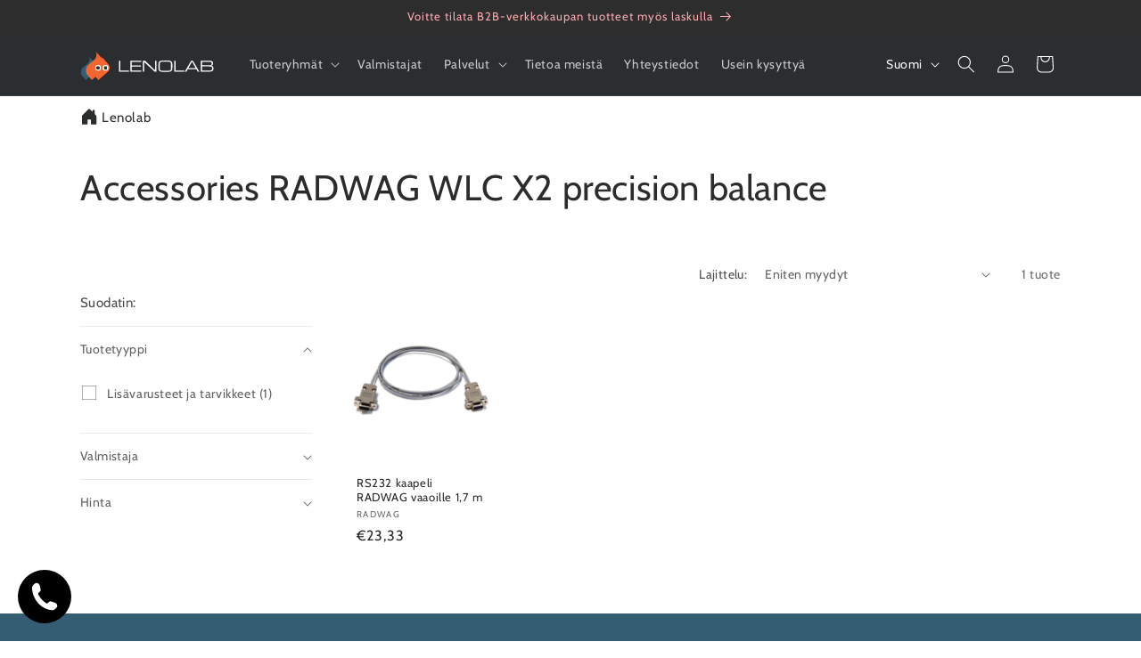

--- FILE ---
content_type: image/svg+xml
request_url: https://lenolab.fi/cdn/shop/files/Lenolab_Logo_-_Website_main.svg?v=1734680633&width=150
body_size: 9752
content:
<svg version="1.0" preserveAspectRatio="xMidYMid meet" height="400" viewBox="0 0 1200 299.999988" zoomAndPan="magnify" width="1600" xmlns:xlink="http://www.w3.org/1999/xlink" xmlns="http://www.w3.org/2000/svg"><defs><g></g><clipPath id="c2b4e22d3a"><path clip-rule="nonzero" d="M 5 65 L 151 65 L 151 290 L 5 290 Z M 5 65"></path></clipPath><clipPath id="aa3f26a468"><path clip-rule="nonzero" d="M 49.710938 289.804688 L -51.640625 174.191406 L 72.433594 65.421875 L 173.785156 181.039062 Z M 49.710938 289.804688"></path></clipPath><clipPath id="f187e725e9"><path clip-rule="nonzero" d="M 49.710938 289.804688 L -51.640625 174.191406 L 72.433594 65.421875 L 173.785156 181.039062 Z M 49.710938 289.804688"></path></clipPath><clipPath id="70d4a4d763"><path clip-rule="nonzero" d="M 117 65 L 264 65 L 264 290 L 117 290 Z M 117 65"></path></clipPath><clipPath id="799606d876"><path clip-rule="nonzero" d="M 162.453125 289.804688 L 61.101562 174.191406 L 185.175781 65.421875 L 286.527344 181.039062 Z M 162.453125 289.804688"></path></clipPath><clipPath id="7472809999"><path clip-rule="nonzero" d="M 162.453125 289.804688 L 61.101562 174.191406 L 185.175781 65.421875 L 286.527344 181.039062 Z M 162.453125 289.804688"></path></clipPath><clipPath id="0c1f932645"><path clip-rule="nonzero" d="M 49 17 L 227 17 L 227 290 L 49 290 Z M 49 17"></path></clipPath><clipPath id="20b73267dc"><path clip-rule="nonzero" d="M 103.644531 289.8125 L -19.460938 149.382812 L 131.121094 17.375 L 254.226562 157.808594 Z M 103.644531 289.8125"></path></clipPath><clipPath id="67b2dc70c1"><path clip-rule="nonzero" d="M 103.644531 289.8125 L -19.460938 149.382812 L 131.121094 17.375 L 254.226562 157.808594 Z M 103.644531 289.8125"></path></clipPath><clipPath id="6bbe11612a"><path clip-rule="nonzero" d="M 199.808594 150.324219 L 254.558594 150.324219 L 254.558594 205.074219 L 199.808594 205.074219 Z M 199.808594 150.324219"></path></clipPath><clipPath id="f7dc490321"><path clip-rule="nonzero" d="M 210.792969 161.308594 L 243.042969 161.308594 L 243.042969 193.558594 L 210.792969 193.558594 Z M 210.792969 161.308594"></path></clipPath><clipPath id="f60589f7ce"><path clip-rule="nonzero" d="M 132.65625 150.324219 L 187.40625 150.324219 L 187.40625 205.074219 L 132.65625 205.074219 Z M 132.65625 150.324219"></path></clipPath><clipPath id="61026f8c55"><path clip-rule="nonzero" d="M 143.640625 161.308594 L 175.890625 161.308594 L 175.890625 193.558594 L 143.640625 193.558594 Z M 143.640625 161.308594"></path></clipPath></defs><g clip-path="url(#c2b4e22d3a)"><g clip-path="url(#aa3f26a468)"><g clip-path="url(#f187e725e9)"><path fill-rule="nonzero" fill-opacity="1" d="M 136.832031 139.230469 C 138.035156 140.601562 139.167969 142.03125 140.234375 143.515625 C 141.296875 145 142.289062 146.53125 143.203125 148.113281 C 144.117188 149.695312 144.949219 151.316406 145.703125 152.980469 C 146.457031 154.644531 147.128906 156.339844 147.71875 158.070312 C 148.304688 159.796875 148.808594 161.550781 149.222656 163.332031 C 149.636719 165.109375 149.964844 166.902344 150.203125 168.714844 C 150.445312 170.523438 150.59375 172.34375 150.652344 174.167969 C 150.714844 175.992188 150.6875 177.816406 150.566406 179.640625 C 150.449219 181.460938 150.242188 183.273438 149.945312 185.078125 C 149.648438 186.878906 149.261719 188.660156 148.789062 190.425781 C 148.320312 192.191406 147.761719 193.925781 147.117188 195.636719 C 146.476562 197.347656 145.75 199.019531 144.945312 200.660156 C 144.136719 202.296875 143.253906 203.890625 142.289062 205.441406 C 141.324219 206.996094 140.289062 208.496094 139.175781 209.945312 C 138.066406 211.394531 136.886719 212.785156 135.636719 214.117188 C 134.390625 215.453125 133.078125 216.722656 131.707031 217.925781 L 49.863281 289.675781 L 19.082031 254.5625 C 17.875 253.1875 16.742188 251.757812 15.679688 250.273438 C 14.613281 248.789062 13.625 247.253906 12.710938 245.671875 C 11.796875 244.089844 10.964844 242.46875 10.210938 240.804688 C 9.457031 239.140625 8.785156 237.441406 8.195312 235.710938 C 7.609375 233.984375 7.109375 232.226562 6.695312 230.449219 C 6.277344 228.667969 5.953125 226.875 5.714844 225.0625 C 5.476562 223.25 5.324219 221.433594 5.265625 219.605469 C 5.207031 217.78125 5.234375 215.957031 5.355469 214.132812 C 5.472656 212.308594 5.683594 210.496094 5.980469 208.695312 C 6.277344 206.890625 6.664062 205.109375 7.136719 203.34375 C 7.609375 201.578125 8.167969 199.839844 8.808594 198.128906 C 9.453125 196.421875 10.179688 194.746094 10.988281 193.109375 C 11.796875 191.46875 12.679688 189.875 13.644531 188.324219 C 14.609375 186.769531 15.648438 185.269531 16.761719 183.820312 C 17.875 182.371094 19.054688 180.980469 20.304688 179.644531 C 21.550781 178.3125 22.863281 177.042969 24.238281 175.839844 L 67.445312 137.960938 C 68.710938 136.851562 69.917969 135.683594 71.066406 134.457031 C 72.214844 133.230469 73.304688 131.953125 74.328125 130.617188 C 75.351562 129.285156 76.308594 127.90625 77.195312 126.476562 C 78.082031 125.050781 78.898438 123.582031 79.644531 122.074219 C 80.386719 120.566406 81.054688 119.027344 81.648438 117.453125 C 82.242188 115.878906 82.757812 114.28125 83.191406 112.660156 C 83.628906 111.035156 83.980469 109.394531 84.257812 107.734375 C 84.53125 106.078125 84.722656 104.410156 84.835938 102.730469 C 84.945312 101.054688 84.972656 99.375 84.917969 97.695312 C 84.863281 96.015625 84.726562 94.339844 84.507812 92.671875 C 84.289062 91.007812 83.988281 89.355469 83.609375 87.71875 C 83.226562 86.082031 82.765625 84.464844 82.226562 82.875 C 81.6875 81.28125 81.070312 79.71875 80.375 78.1875 C 79.683594 76.65625 78.917969 75.164062 78.078125 73.707031 C 77.238281 72.25 76.328125 70.839844 75.347656 69.472656 C 74.371094 68.105469 73.324219 66.789062 72.21875 65.523438 Z M 136.832031 139.230469" fill="#345c72"></path></g></g></g><g clip-path="url(#70d4a4d763)"><g clip-path="url(#799606d876)"><g clip-path="url(#7472809999)"><path fill-rule="nonzero" fill-opacity="1" d="M 249.574219 139.230469 C 250.777344 140.601562 251.910156 142.03125 252.976562 143.515625 C 254.039062 145 255.03125 146.53125 255.945312 148.113281 C 256.859375 149.695312 257.691406 151.316406 258.445312 152.980469 C 259.199219 154.644531 259.871094 156.339844 260.460938 158.070312 C 261.046875 159.796875 261.550781 161.550781 261.964844 163.332031 C 262.378906 165.109375 262.707031 166.902344 262.945312 168.714844 C 263.1875 170.523438 263.335938 172.34375 263.394531 174.167969 C 263.457031 175.992188 263.425781 177.816406 263.308594 179.640625 C 263.191406 181.460938 262.984375 183.273438 262.6875 185.078125 C 262.390625 186.878906 262.003906 188.660156 261.53125 190.425781 C 261.0625 192.191406 260.503906 193.925781 259.859375 195.636719 C 259.21875 197.347656 258.492188 199.019531 257.6875 200.660156 C 256.878906 202.296875 255.992188 203.890625 255.03125 205.441406 C 254.066406 206.996094 253.027344 208.496094 251.917969 209.945312 C 250.808594 211.394531 249.628906 212.785156 248.378906 214.117188 C 247.132812 215.453125 245.820312 216.722656 244.449219 217.925781 L 162.601562 289.675781 L 131.824219 254.5625 C 130.617188 253.1875 129.484375 251.757812 128.417969 250.273438 C 127.355469 248.789062 126.367188 247.253906 125.453125 245.671875 C 124.539062 244.089844 123.707031 242.46875 122.953125 240.804688 C 122.195312 239.140625 121.527344 237.441406 120.9375 235.710938 C 120.351562 233.984375 119.851562 232.226562 119.4375 230.449219 C 119.019531 228.667969 118.695312 226.875 118.457031 225.0625 C 118.214844 223.25 118.066406 221.433594 118.007812 219.605469 C 117.949219 217.78125 117.976562 215.957031 118.097656 214.132812 C 118.214844 212.308594 118.425781 210.496094 118.722656 208.695312 C 119.019531 206.890625 119.40625 205.109375 119.878906 203.34375 C 120.351562 201.578125 120.910156 199.839844 121.550781 198.128906 C 122.195312 196.421875 122.921875 194.746094 123.730469 193.109375 C 124.539062 191.46875 125.421875 189.875 126.386719 188.324219 C 127.351562 186.769531 128.390625 185.269531 129.503906 183.820312 C 130.617188 182.371094 131.796875 180.980469 133.046875 179.644531 C 134.292969 178.3125 135.605469 177.042969 136.980469 175.839844 L 180.1875 137.960938 C 181.453125 136.851562 182.660156 135.683594 183.808594 134.457031 C 184.957031 133.230469 186.046875 131.953125 187.070312 130.617188 C 188.09375 129.285156 189.050781 127.90625 189.9375 126.476562 C 190.824219 125.050781 191.640625 123.582031 192.386719 122.074219 C 193.128906 120.566406 193.796875 119.027344 194.390625 117.453125 C 194.984375 115.878906 195.496094 114.28125 195.933594 112.660156 C 196.371094 111.035156 196.722656 109.394531 197 107.734375 C 197.273438 106.078125 197.464844 104.410156 197.574219 102.730469 C 197.6875 101.054688 197.714844 99.375 197.660156 97.695312 C 197.605469 96.015625 197.46875 94.339844 197.25 92.671875 C 197.03125 91.007812 196.730469 89.355469 196.351562 87.71875 C 195.96875 86.082031 195.507812 84.464844 194.96875 82.875 C 194.429688 81.28125 193.8125 79.71875 193.117188 78.1875 C 192.425781 76.65625 191.660156 75.164062 190.820312 73.707031 C 189.976562 72.25 189.070312 70.839844 188.089844 69.472656 C 187.113281 68.105469 186.066406 66.789062 184.960938 65.523438 Z M 249.574219 139.230469" fill="#f46530"></path></g></g></g><g clip-path="url(#0c1f932645)"><g clip-path="url(#20b73267dc)"><g clip-path="url(#67b2dc70c1)"><path fill-rule="nonzero" fill-opacity="1" d="M 209.46875 106.902344 C 210.199219 107.734375 210.910156 108.585938 211.601562 109.453125 C 212.289062 110.324219 212.957031 111.207031 213.605469 112.109375 C 214.25 113.007812 214.875 113.925781 215.476562 114.855469 C 216.074219 115.789062 216.652344 116.734375 217.207031 117.695312 C 217.761719 118.652344 218.292969 119.625 218.800781 120.613281 C 219.308594 121.597656 219.789062 122.59375 220.25 123.605469 C 220.707031 124.613281 221.140625 125.636719 221.546875 126.664062 C 221.957031 127.695312 222.335938 128.738281 222.695312 129.785156 C 223.050781 130.835938 223.382812 131.894531 223.6875 132.960938 C 223.992188 134.027344 224.269531 135.097656 224.523438 136.175781 C 224.773438 137.257812 225 138.34375 225.199219 139.433594 C 225.398438 140.523438 225.570312 141.617188 225.714844 142.71875 C 225.859375 143.816406 225.976562 144.917969 226.070312 146.023438 C 226.160156 147.128906 226.222656 148.234375 226.261719 149.34375 C 226.296875 150.449219 226.308594 151.558594 226.289062 152.667969 C 226.273438 153.773438 226.226562 154.882812 226.15625 155.988281 C 226.082031 157.09375 225.984375 158.199219 225.859375 159.300781 C 225.730469 160.402344 225.578125 161.5 225.398438 162.59375 C 225.21875 163.6875 225.011719 164.777344 224.777344 165.859375 C 224.542969 166.941406 224.285156 168.019531 223.996094 169.089844 C 223.710938 170.164062 223.398438 171.226562 223.058594 172.28125 C 222.722656 173.335938 222.355469 174.382812 221.96875 175.421875 C 221.578125 176.460938 221.160156 177.488281 220.722656 178.503906 C 220.28125 179.519531 219.816406 180.527344 219.324219 181.523438 C 218.835938 182.515625 218.320312 183.496094 217.785156 184.46875 C 217.246094 185.4375 216.683594 186.390625 216.097656 187.332031 C 215.515625 188.273438 214.90625 189.203125 214.277344 190.113281 C 213.644531 191.027344 212.992188 191.921875 212.320312 192.800781 C 211.644531 193.679688 210.949219 194.542969 210.230469 195.390625 C 209.515625 196.234375 208.777344 197.0625 208.019531 197.871094 C 207.261719 198.679688 206.484375 199.472656 205.6875 200.242188 C 204.894531 201.015625 204.078125 201.765625 203.246094 202.496094 L 103.824219 289.652344 L 66.4375 247 C 65.703125 246.167969 64.992188 245.316406 64.304688 244.445312 C 63.613281 243.578125 62.949219 242.691406 62.300781 241.792969 C 61.65625 240.890625 61.03125 239.972656 60.429688 239.042969 C 59.828125 238.109375 59.253906 237.164062 58.699219 236.203125 C 58.144531 235.242188 57.613281 234.269531 57.105469 233.28125 C 56.597656 232.296875 56.117188 231.296875 55.660156 230.289062 C 55.199219 229.277344 54.769531 228.257812 54.359375 227.226562 C 53.953125 226.195312 53.570312 225.152344 53.214844 224.101562 C 52.859375 223.050781 52.527344 221.996094 52.222656 220.929688 C 51.917969 219.863281 51.640625 218.789062 51.386719 217.707031 C 51.136719 216.628906 50.910156 215.542969 50.710938 214.453125 C 50.515625 213.359375 50.34375 212.265625 50.195312 211.164062 C 50.050781 210.066406 49.933594 208.964844 49.84375 207.859375 C 49.753906 206.753906 49.691406 205.648438 49.652344 204.539062 C 49.617188 203.429688 49.609375 202.320312 49.625 201.210938 C 49.644531 200.101562 49.6875 198.996094 49.761719 197.890625 C 49.835938 196.78125 49.933594 195.679688 50.058594 194.578125 C 50.1875 193.476562 50.339844 192.375 50.519531 191.28125 C 50.703125 190.1875 50.910156 189.097656 51.144531 188.015625 C 51.378906 186.929688 51.636719 185.851562 51.925781 184.78125 C 52.210938 183.710938 52.523438 182.648438 52.863281 181.589844 C 53.203125 180.535156 53.566406 179.488281 53.957031 178.449219 C 54.347656 177.414062 54.765625 176.386719 55.207031 175.367188 C 55.648438 174.351562 56.113281 173.34375 56.605469 172.347656 C 57.09375 171.355469 57.609375 170.371094 58.148438 169.402344 C 58.6875 168.433594 59.246094 167.476562 59.832031 166.535156 C 60.417969 165.59375 61.027344 164.667969 61.660156 163.757812 C 62.289062 162.84375 62.941406 161.949219 63.617188 161.066406 C 64.292969 160.1875 64.988281 159.324219 65.707031 158.480469 C 66.425781 157.632812 67.160156 156.804688 67.917969 155.996094 C 68.679688 155.1875 69.457031 154.398438 70.253906 153.625 C 71.050781 152.855469 71.863281 152.101562 72.699219 151.371094 L 125.1875 105.359375 C 126.722656 104.015625 128.1875 102.597656 129.585938 101.105469 C 130.980469 99.617188 132.300781 98.0625 133.542969 96.441406 C 134.789062 94.820312 135.949219 93.144531 137.027344 91.410156 C 138.109375 89.675781 139.097656 87.894531 140.003906 86.0625 C 140.90625 84.230469 141.71875 82.359375 142.4375 80.449219 C 143.160156 78.539062 143.785156 76.597656 144.3125 74.625 C 144.839844 72.652344 145.273438 70.660156 145.605469 68.644531 C 145.941406 66.628906 146.171875 64.601562 146.308594 62.566406 C 146.441406 60.527344 146.476562 58.488281 146.410156 56.449219 C 146.34375 54.40625 146.175781 52.375 145.910156 50.347656 C 145.644531 48.324219 145.28125 46.316406 144.820312 44.328125 C 144.355469 42.339844 143.796875 40.378906 143.140625 38.445312 C 142.484375 36.511719 141.734375 34.613281 140.894531 32.753906 C 140.050781 30.890625 139.121094 29.078125 138.097656 27.308594 C 137.078125 25.539062 135.972656 23.824219 134.785156 22.164062 C 133.597656 20.503906 132.328125 18.90625 130.984375 17.371094 Z M 209.46875 106.902344" fill="#f46530"></path></g></g></g><g clip-path="url(#6bbe11612a)"><path fill-rule="nonzero" fill-opacity="1" d="M 254.558594 177.699219 C 254.558594 178.597656 254.515625 179.492188 254.429688 180.382812 C 254.339844 181.277344 254.210938 182.160156 254.035156 183.042969 C 253.859375 183.921875 253.640625 184.789062 253.382812 185.648438 C 253.121094 186.503906 252.820312 187.347656 252.476562 188.175781 C 252.132812 189.003906 251.75 189.8125 251.328125 190.605469 C 250.90625 191.394531 250.445312 192.164062 249.945312 192.910156 C 249.449219 193.65625 248.914062 194.375 248.347656 195.066406 C 247.777344 195.761719 247.175781 196.421875 246.542969 197.058594 C 245.910156 197.691406 245.246094 198.292969 244.550781 198.863281 C 243.859375 199.429688 243.140625 199.964844 242.394531 200.460938 C 241.648438 200.960938 240.878906 201.421875 240.089844 201.84375 C 239.300781 202.265625 238.488281 202.648438 237.660156 202.992188 C 236.832031 203.335938 235.988281 203.636719 235.132812 203.898438 C 234.273438 204.15625 233.40625 204.375 232.527344 204.550781 C 231.644531 204.722656 230.761719 204.855469 229.867188 204.945312 C 228.976562 205.03125 228.082031 205.074219 227.183594 205.074219 C 226.289062 205.074219 225.394531 205.03125 224.5 204.945312 C 223.609375 204.855469 222.722656 204.722656 221.84375 204.550781 C 220.964844 204.375 220.097656 204.15625 219.238281 203.898438 C 218.378906 203.636719 217.539062 203.335938 216.710938 202.992188 C 215.882812 202.648438 215.070312 202.265625 214.28125 201.84375 C 213.488281 201.421875 212.722656 200.960938 211.976562 200.460938 C 211.230469 199.964844 210.511719 199.429688 209.820312 198.863281 C 209.125 198.292969 208.460938 197.691406 207.828125 197.058594 C 207.195312 196.421875 206.59375 195.761719 206.023438 195.066406 C 205.457031 194.375 204.921875 193.65625 204.421875 192.910156 C 203.925781 192.164062 203.464844 191.394531 203.042969 190.605469 C 202.621094 189.8125 202.238281 189.003906 201.894531 188.175781 C 201.550781 187.347656 201.25 186.503906 200.988281 185.648438 C 200.730469 184.789062 200.511719 183.921875 200.335938 183.042969 C 200.160156 182.160156 200.03125 181.277344 199.941406 180.382812 C 199.855469 179.492188 199.808594 178.597656 199.808594 177.699219 C 199.808594 176.804688 199.855469 175.910156 199.941406 175.015625 C 200.03125 174.125 200.160156 173.238281 200.335938 172.359375 C 200.511719 171.480469 200.730469 170.613281 200.988281 169.753906 C 201.25 168.894531 201.550781 168.054688 201.894531 167.226562 C 202.238281 166.394531 202.621094 165.585938 203.042969 164.796875 C 203.464844 164.003906 203.925781 163.238281 204.421875 162.492188 C 204.921875 161.746094 205.457031 161.027344 206.023438 160.335938 C 206.59375 159.640625 207.195312 158.976562 207.828125 158.34375 C 208.460938 157.710938 209.125 157.109375 209.820312 156.539062 C 210.511719 155.96875 211.230469 155.4375 211.976562 154.9375 C 212.722656 154.441406 213.488281 153.980469 214.28125 153.558594 C 215.070312 153.136719 215.882812 152.753906 216.710938 152.410156 C 217.539062 152.066406 218.378906 151.765625 219.238281 151.503906 C 220.097656 151.242188 220.964844 151.027344 221.84375 150.851562 C 222.722656 150.675781 223.609375 150.546875 224.5 150.457031 C 225.394531 150.371094 226.289062 150.324219 227.183594 150.324219 C 228.082031 150.324219 228.976562 150.371094 229.867188 150.457031 C 230.761719 150.546875 231.644531 150.675781 232.527344 150.851562 C 233.40625 151.027344 234.273438 151.242188 235.132812 151.503906 C 235.988281 151.765625 236.832031 152.066406 237.660156 152.410156 C 238.488281 152.753906 239.300781 153.136719 240.089844 153.558594 C 240.878906 153.980469 241.648438 154.441406 242.394531 154.9375 C 243.140625 155.4375 243.859375 155.96875 244.550781 156.539062 C 245.246094 157.109375 245.910156 157.710938 246.542969 158.34375 C 247.175781 158.976562 247.777344 159.640625 248.347656 160.335938 C 248.914062 161.027344 249.449219 161.746094 249.945312 162.492188 C 250.445312 163.238281 250.90625 164.003906 251.328125 164.796875 C 251.75 165.585938 252.132812 166.394531 252.476562 167.226562 C 252.820312 168.054688 253.121094 168.894531 253.382812 169.753906 C 253.640625 170.613281 253.859375 171.480469 254.035156 172.359375 C 254.210938 173.238281 254.339844 174.125 254.429688 175.015625 C 254.515625 175.910156 254.558594 176.804688 254.558594 177.699219 Z M 254.558594 177.699219" fill="#ffffff"></path></g><g clip-path="url(#f7dc490321)"><path fill-rule="nonzero" fill-opacity="1" d="M 243.347656 177.585938 C 243.347656 178.121094 243.324219 178.652344 243.269531 179.183594 C 243.21875 179.714844 243.140625 180.238281 243.035156 180.761719 C 242.933594 181.285156 242.804688 181.800781 242.648438 182.3125 C 242.492188 182.824219 242.3125 183.324219 242.109375 183.816406 C 241.90625 184.308594 241.679688 184.789062 241.425781 185.261719 C 241.175781 185.730469 240.902344 186.1875 240.605469 186.628906 C 240.308594 187.074219 239.992188 187.5 239.65625 187.914062 C 239.316406 188.324219 238.957031 188.71875 238.582031 189.097656 C 238.203125 189.472656 237.808594 189.832031 237.398438 190.171875 C 236.984375 190.507812 236.558594 190.824219 236.117188 191.121094 C 235.671875 191.417969 235.214844 191.691406 234.746094 191.941406 C 234.273438 192.195312 233.792969 192.421875 233.300781 192.625 C 232.808594 192.828125 232.308594 193.007812 231.796875 193.164062 C 231.285156 193.320312 230.769531 193.449219 230.246094 193.550781 C 229.726562 193.65625 229.199219 193.734375 228.667969 193.785156 C 228.136719 193.839844 227.605469 193.863281 227.070312 193.863281 C 226.539062 193.863281 226.007812 193.839844 225.476562 193.785156 C 224.945312 193.734375 224.417969 193.65625 223.898438 193.550781 C 223.375 193.449219 222.855469 193.320312 222.347656 193.164062 C 221.835938 193.007812 221.335938 192.828125 220.84375 192.625 C 220.351562 192.421875 219.871094 192.195312 219.398438 191.941406 C 218.929688 191.691406 218.472656 191.417969 218.027344 191.121094 C 217.585938 190.824219 217.15625 190.507812 216.746094 190.171875 C 216.332031 189.832031 215.9375 189.472656 215.5625 189.097656 C 215.183594 188.71875 214.828125 188.324219 214.488281 187.914062 C 214.152344 187.5 213.835938 187.074219 213.539062 186.628906 C 213.242188 186.1875 212.96875 185.730469 212.714844 185.261719 C 212.464844 184.789062 212.238281 184.308594 212.035156 183.816406 C 211.828125 183.324219 211.652344 182.824219 211.496094 182.3125 C 211.339844 181.800781 211.210938 181.285156 211.109375 180.761719 C 211.003906 180.238281 210.925781 179.714844 210.875 179.183594 C 210.820312 178.652344 210.792969 178.121094 210.792969 177.585938 C 210.792969 177.054688 210.820312 176.523438 210.875 175.992188 C 210.925781 175.460938 211.003906 174.933594 211.109375 174.410156 C 211.210938 173.890625 211.339844 173.371094 211.496094 172.863281 C 211.652344 172.351562 211.828125 171.851562 212.035156 171.359375 C 212.238281 170.867188 212.464844 170.382812 212.714844 169.914062 C 212.96875 169.445312 213.242188 168.988281 213.539062 168.542969 C 213.835938 168.101562 214.152344 167.671875 214.488281 167.261719 C 214.828125 166.847656 215.183594 166.453125 215.5625 166.078125 C 215.9375 165.699219 216.332031 165.34375 216.746094 165.003906 C 217.15625 164.667969 217.585938 164.347656 218.027344 164.054688 C 218.472656 163.757812 218.929688 163.484375 219.398438 163.230469 C 219.871094 162.980469 220.351562 162.753906 220.84375 162.550781 C 221.335938 162.34375 221.835938 162.164062 222.347656 162.011719 C 222.855469 161.855469 223.375 161.726562 223.898438 161.621094 C 224.417969 161.519531 224.945312 161.441406 225.476562 161.386719 C 226.007812 161.335938 226.539062 161.308594 227.070312 161.308594 C 227.605469 161.308594 228.136719 161.335938 228.667969 161.386719 C 229.199219 161.441406 229.726562 161.519531 230.246094 161.621094 C 230.769531 161.726562 231.285156 161.855469 231.796875 162.011719 C 232.308594 162.164062 232.808594 162.34375 233.300781 162.550781 C 233.792969 162.753906 234.273438 162.980469 234.746094 163.230469 C 235.214844 163.484375 235.671875 163.757812 236.117188 164.054688 C 236.558594 164.347656 236.984375 164.667969 237.398438 165.003906 C 237.808594 165.34375 238.203125 165.699219 238.582031 166.078125 C 238.957031 166.453125 239.316406 166.847656 239.65625 167.261719 C 239.992188 167.671875 240.308594 168.101562 240.605469 168.542969 C 240.902344 168.988281 241.175781 169.445312 241.425781 169.914062 C 241.679688 170.382812 241.90625 170.867188 242.109375 171.359375 C 242.3125 171.851562 242.492188 172.351562 242.648438 172.863281 C 242.804688 173.371094 242.933594 173.890625 243.035156 174.410156 C 243.140625 174.933594 243.21875 175.460938 243.269531 175.992188 C 243.324219 176.523438 243.347656 177.054688 243.347656 177.585938 Z M 243.347656 177.585938" fill="#2a2e30"></path></g><g clip-path="url(#f60589f7ce)"><path fill-rule="nonzero" fill-opacity="1" d="M 187.40625 177.699219 C 187.40625 178.597656 187.359375 179.492188 187.273438 180.382812 C 187.183594 181.277344 187.054688 182.160156 186.878906 183.042969 C 186.703125 183.921875 186.488281 184.789062 186.226562 185.648438 C 185.964844 186.503906 185.664062 187.347656 185.320312 188.175781 C 184.976562 189.003906 184.59375 189.8125 184.171875 190.605469 C 183.75 191.394531 183.289062 192.164062 182.792969 192.910156 C 182.292969 193.65625 181.761719 194.375 181.191406 195.066406 C 180.621094 195.761719 180.019531 196.421875 179.386719 197.058594 C 178.753906 197.691406 178.089844 198.292969 177.398438 198.863281 C 176.703125 199.429688 175.984375 199.964844 175.238281 200.460938 C 174.492188 200.960938 173.726562 201.421875 172.933594 201.84375 C 172.144531 202.265625 171.335938 202.648438 170.507812 202.992188 C 169.675781 203.335938 168.835938 203.636719 167.976562 203.898438 C 167.117188 204.15625 166.25 204.375 165.371094 204.550781 C 164.492188 204.722656 163.605469 204.855469 162.714844 204.945312 C 161.820312 205.03125 160.925781 205.074219 160.03125 205.074219 C 159.132812 205.074219 158.238281 205.03125 157.347656 204.945312 C 156.453125 204.855469 155.570312 204.722656 154.6875 204.550781 C 153.808594 204.375 152.941406 204.15625 152.082031 203.898438 C 151.226562 203.636719 150.382812 203.335938 149.554688 202.992188 C 148.726562 202.648438 147.917969 202.265625 147.125 201.84375 C 146.335938 201.421875 145.566406 200.960938 144.820312 200.460938 C 144.074219 199.964844 143.355469 199.429688 142.664062 198.863281 C 141.96875 198.292969 141.308594 197.691406 140.671875 197.058594 C 140.039062 196.421875 139.4375 195.761719 138.867188 195.066406 C 138.300781 194.375 137.765625 193.65625 137.269531 192.910156 C 136.769531 192.164062 136.308594 191.394531 135.886719 190.605469 C 135.464844 189.8125 135.082031 189.003906 134.738281 188.175781 C 134.394531 187.347656 134.09375 186.503906 133.832031 185.648438 C 133.574219 184.789062 133.355469 183.921875 133.179688 183.042969 C 133.007812 182.160156 132.875 181.277344 132.785156 180.382812 C 132.699219 179.492188 132.65625 178.597656 132.65625 177.699219 C 132.65625 176.804688 132.699219 175.910156 132.785156 175.015625 C 132.875 174.125 133.007812 173.238281 133.179688 172.359375 C 133.355469 171.480469 133.574219 170.613281 133.832031 169.753906 C 134.09375 168.894531 134.394531 168.054688 134.738281 167.226562 C 135.082031 166.394531 135.464844 165.585938 135.886719 164.796875 C 136.308594 164.003906 136.769531 163.238281 137.269531 162.492188 C 137.765625 161.746094 138.300781 161.027344 138.867188 160.335938 C 139.4375 159.640625 140.039062 158.976562 140.671875 158.34375 C 141.308594 157.710938 141.96875 157.109375 142.664062 156.539062 C 143.355469 155.96875 144.074219 155.4375 144.820312 154.9375 C 145.566406 154.441406 146.335938 153.980469 147.125 153.558594 C 147.917969 153.136719 148.726562 152.753906 149.554688 152.410156 C 150.382812 152.066406 151.226562 151.765625 152.082031 151.503906 C 152.941406 151.242188 153.808594 151.027344 154.6875 150.851562 C 155.570312 150.675781 156.453125 150.546875 157.347656 150.457031 C 158.238281 150.371094 159.132812 150.324219 160.03125 150.324219 C 160.925781 150.324219 161.820312 150.371094 162.714844 150.457031 C 163.605469 150.546875 164.492188 150.675781 165.371094 150.851562 C 166.25 151.027344 167.117188 151.242188 167.976562 151.503906 C 168.835938 151.765625 169.675781 152.066406 170.507812 152.410156 C 171.335938 152.753906 172.144531 153.136719 172.933594 153.558594 C 173.726562 153.980469 174.492188 154.441406 175.238281 154.9375 C 175.984375 155.4375 176.703125 155.96875 177.398438 156.539062 C 178.089844 157.109375 178.753906 157.710938 179.386719 158.34375 C 180.019531 158.976562 180.621094 159.640625 181.191406 160.335938 C 181.761719 161.027344 182.292969 161.746094 182.792969 162.492188 C 183.289062 163.238281 183.75 164.003906 184.171875 164.796875 C 184.59375 165.585938 184.976562 166.394531 185.320312 167.226562 C 185.664062 168.054688 185.964844 168.894531 186.226562 169.753906 C 186.488281 170.613281 186.703125 171.480469 186.878906 172.359375 C 187.054688 173.238281 187.183594 174.125 187.273438 175.015625 C 187.359375 175.910156 187.40625 176.804688 187.40625 177.699219 Z M 187.40625 177.699219" fill="#ffffff"></path></g><g clip-path="url(#61026f8c55)"><path fill-rule="nonzero" fill-opacity="1" d="M 176.195312 177.585938 C 176.195312 178.121094 176.167969 178.652344 176.117188 179.183594 C 176.0625 179.714844 175.984375 180.238281 175.882812 180.761719 C 175.777344 181.285156 175.648438 181.800781 175.492188 182.3125 C 175.339844 182.824219 175.160156 183.324219 174.957031 183.816406 C 174.75 184.308594 174.523438 184.789062 174.273438 185.261719 C 174.019531 185.730469 173.746094 186.1875 173.449219 186.628906 C 173.15625 187.074219 172.835938 187.5 172.5 187.914062 C 172.160156 188.324219 171.804688 188.71875 171.425781 189.097656 C 171.050781 189.472656 170.65625 189.832031 170.242188 190.171875 C 169.832031 190.507812 169.402344 190.824219 168.960938 191.121094 C 168.515625 191.417969 168.058594 191.691406 167.589844 191.941406 C 167.121094 192.195312 166.636719 192.421875 166.144531 192.625 C 165.652344 192.828125 165.152344 193.007812 164.640625 193.164062 C 164.132812 193.320312 163.617188 193.449219 163.09375 193.550781 C 162.570312 193.65625 162.042969 193.734375 161.511719 193.785156 C 160.980469 193.839844 160.449219 193.863281 159.917969 193.863281 C 159.382812 193.863281 158.851562 193.839844 158.320312 193.785156 C 157.789062 193.734375 157.265625 193.65625 156.742188 193.550781 C 156.21875 193.449219 155.703125 193.320312 155.191406 193.164062 C 154.683594 193.007812 154.179688 192.828125 153.6875 192.625 C 153.195312 192.421875 152.714844 192.195312 152.242188 191.941406 C 151.773438 191.691406 151.316406 191.417969 150.875 191.121094 C 150.429688 190.824219 150.003906 190.507812 149.589844 190.171875 C 149.179688 189.832031 148.785156 189.472656 148.40625 189.097656 C 148.03125 188.71875 147.671875 188.324219 147.335938 187.914062 C 146.996094 187.5 146.679688 187.074219 146.382812 186.628906 C 146.085938 186.1875 145.8125 185.730469 145.5625 185.261719 C 145.308594 184.789062 145.082031 184.308594 144.878906 183.816406 C 144.675781 183.324219 144.496094 182.824219 144.339844 182.3125 C 144.1875 181.800781 144.054688 181.285156 143.953125 180.761719 C 143.847656 180.238281 143.769531 179.714844 143.71875 179.183594 C 143.664062 178.652344 143.640625 178.121094 143.640625 177.585938 C 143.640625 177.054688 143.664062 176.523438 143.71875 175.992188 C 143.769531 175.460938 143.847656 174.933594 143.953125 174.410156 C 144.054688 173.890625 144.1875 173.371094 144.339844 172.863281 C 144.496094 172.351562 144.675781 171.851562 144.878906 171.359375 C 145.082031 170.867188 145.308594 170.382812 145.5625 169.914062 C 145.8125 169.445312 146.085938 168.988281 146.382812 168.542969 C 146.679688 168.101562 146.996094 167.671875 147.335938 167.261719 C 147.671875 166.847656 148.03125 166.453125 148.40625 166.078125 C 148.785156 165.699219 149.179688 165.34375 149.589844 165.003906 C 150.003906 164.667969 150.429688 164.347656 150.875 164.054688 C 151.316406 163.757812 151.773438 163.484375 152.242188 163.230469 C 152.714844 162.980469 153.195312 162.753906 153.6875 162.550781 C 154.179688 162.34375 154.683594 162.164062 155.191406 162.011719 C 155.703125 161.855469 156.21875 161.726562 156.742188 161.621094 C 157.265625 161.519531 157.789062 161.441406 158.320312 161.386719 C 158.851562 161.335938 159.382812 161.308594 159.917969 161.308594 C 160.449219 161.308594 160.980469 161.335938 161.511719 161.386719 C 162.042969 161.441406 162.570312 161.519531 163.09375 161.621094 C 163.617188 161.726562 164.132812 161.855469 164.640625 162.011719 C 165.152344 162.164062 165.652344 162.34375 166.144531 162.550781 C 166.636719 162.753906 167.121094 162.980469 167.589844 163.230469 C 168.058594 163.484375 168.515625 163.757812 168.960938 164.054688 C 169.402344 164.347656 169.832031 164.667969 170.242188 165.003906 C 170.65625 165.34375 171.050781 165.699219 171.425781 166.078125 C 171.804688 166.453125 172.160156 166.847656 172.5 167.261719 C 172.835938 167.671875 173.15625 168.101562 173.449219 168.542969 C 173.746094 168.988281 174.019531 169.445312 174.273438 169.914062 C 174.523438 170.382812 174.75 170.867188 174.957031 171.359375 C 175.160156 171.851562 175.339844 172.351562 175.492188 172.863281 C 175.648438 173.371094 175.777344 173.890625 175.882812 174.410156 C 175.984375 174.933594 176.0625 175.460938 176.117188 175.992188 C 176.167969 176.523438 176.195312 177.054688 176.195312 177.585938 Z M 176.195312 177.585938" fill="#2a2e30"></path></g><g fill-opacity="1" fill="#ffffff"><g transform="translate(335.779333, 211.752175)"><g><path d="M 12.203125 0 L 12.203125 -97.609375 L 24.40625 -97.609375 L 24.40625 -10.171875 L 101.671875 -10.171875 L 101.671875 0 Z M 12.203125 0"></path></g></g></g><g fill-opacity="1" fill="#ffffff"><g transform="translate(438.22944, 211.752175)"><g><path d="M 12.203125 0 L 12.203125 -97.609375 L 109.8125 -97.609375 L 109.8125 -87.4375 L 24.40625 -87.4375 L 24.40625 -54.90625 L 105.734375 -54.90625 L 105.734375 -44.734375 L 24.40625 -44.734375 L 24.40625 -10.171875 L 109.8125 -10.171875 L 109.8125 0 Z M 12.203125 0"></path></g></g></g><g fill-opacity="1" fill="#ffffff"><g transform="translate(548.810604, 211.752175)"><g><path d="M 24.40625 0 L 12.203125 0 L 12.203125 -97.609375 L 33.609375 -97.609375 L 123.09375 -12.203125 L 123.09375 -97.609375 L 135.28125 -97.609375 L 135.28125 0 L 119.015625 0 L 24.40625 -87.4375 Z M 24.40625 0"></path></g></g></g><g fill-opacity="1" fill="#ffffff"><g transform="translate(692.995921, 211.752175)"><g><path d="M 89.53125 -99.640625 C 96.988281 -99.640625 103.269531 -99.179688 108.375 -98.265625 C 113.476562 -97.359375 117.679688 -95.984375 120.984375 -94.140625 C 124.296875 -92.296875 126.835938 -89.972656 128.609375 -87.171875 C 130.390625 -84.378906 131.691406 -81.097656 132.515625 -77.328125 C 133.347656 -73.554688 133.835938 -69.296875 133.984375 -64.546875 C 134.128906 -59.804688 134.203125 -54.554688 134.203125 -48.796875 C 134.203125 -43.035156 134.128906 -37.78125 133.984375 -33.03125 C 133.835938 -28.289062 133.347656 -24.035156 132.515625 -20.265625 C 131.691406 -16.492188 130.390625 -13.210938 128.609375 -10.421875 C 126.835938 -7.628906 124.296875 -5.3125 120.984375 -3.46875 C 117.679688 -1.625 113.476562 -0.25 108.375 0.65625 C 103.269531 1.570312 96.988281 2.03125 89.53125 2.03125 L 52.8125 2.03125 C 45.351562 2.03125 39.070312 1.570312 33.96875 0.65625 C 28.863281 -0.25 24.65625 -1.625 21.34375 -3.46875 C 18.039062 -5.3125 15.488281 -7.628906 13.6875 -10.421875 C 11.894531 -13.210938 10.582031 -16.492188 9.75 -20.265625 C 8.925781 -24.035156 8.453125 -28.289062 8.328125 -33.03125 C 8.203125 -37.78125 8.140625 -43.035156 8.140625 -48.796875 C 8.140625 -54.554688 8.203125 -59.804688 8.328125 -64.546875 C 8.453125 -69.296875 8.925781 -73.554688 9.75 -77.328125 C 10.582031 -81.097656 11.894531 -84.378906 13.6875 -87.171875 C 15.488281 -89.972656 18.039062 -92.296875 21.34375 -94.140625 C 24.65625 -95.984375 28.863281 -97.359375 33.96875 -98.265625 C 39.070312 -99.179688 45.351562 -99.640625 52.8125 -99.640625 Z M 89.53125 -8.140625 C 94.914062 -8.140625 99.457031 -8.296875 103.15625 -8.609375 C 106.863281 -8.929688 109.925781 -9.578125 112.34375 -10.546875 C 114.757812 -11.523438 116.625 -12.921875 117.9375 -14.734375 C 119.25 -16.554688 120.203125 -18.972656 120.796875 -21.984375 C 121.390625 -24.992188 121.738281 -28.691406 121.84375 -33.078125 C 121.945312 -37.460938 122 -42.703125 122 -48.796875 C 122 -54.898438 121.945312 -60.144531 121.84375 -64.53125 C 121.738281 -68.914062 121.390625 -72.609375 120.796875 -75.609375 C 120.203125 -78.617188 119.25 -81.035156 117.9375 -82.859375 C 116.625 -84.679688 114.769531 -86.078125 112.375 -87.046875 C 109.988281 -88.023438 106.941406 -88.671875 103.234375 -88.984375 C 99.523438 -89.304688 94.957031 -89.46875 89.53125 -89.46875 L 52.8125 -89.46875 C 47.382812 -89.46875 42.816406 -89.304688 39.109375 -88.984375 C 35.398438 -88.671875 32.335938 -88.023438 29.921875 -87.046875 C 27.515625 -86.078125 25.65625 -84.679688 24.34375 -82.859375 C 23.03125 -81.035156 22.078125 -78.617188 21.484375 -75.609375 C 20.890625 -72.609375 20.546875 -68.914062 20.453125 -64.53125 C 20.367188 -60.144531 20.328125 -54.898438 20.328125 -48.796875 C 20.328125 -42.703125 20.378906 -37.460938 20.484375 -33.078125 C 20.597656 -28.691406 20.953125 -24.992188 21.546875 -21.984375 C 22.140625 -18.972656 23.082031 -16.554688 24.375 -14.734375 C 25.664062 -12.921875 27.515625 -11.523438 29.921875 -10.546875 C 32.335938 -9.578125 35.398438 -8.929688 39.109375 -8.609375 C 42.816406 -8.296875 47.382812 -8.140625 52.8125 -8.140625 Z M 89.53125 -8.140625"></path></g></g></g><g fill-opacity="1" fill="#ffffff"><g transform="translate(832.035783, 211.752175)"><g><path d="M 12.203125 0 L 12.203125 -97.609375 L 24.40625 -97.609375 L 24.40625 -10.171875 L 101.671875 -10.171875 L 101.671875 0 Z M 12.203125 0"></path></g></g></g><g fill-opacity="1" fill="#ffffff"><g transform="translate(934.485889, 211.752175)"><g><path d="M 107.765625 -22.375 L 30.5 -22.375 L 18.296875 0 L 4.0625 0 L 61 -97.609375 L 77.265625 -97.609375 L 134.203125 0 L 119.96875 0 Z M 101.671875 -32.53125 L 69.140625 -89.46875 L 36.609375 -32.53125 Z M 101.671875 -32.53125"></path></g></g></g><g fill-opacity="1" fill="#ffffff"><g transform="translate(1069.460181, 211.752175)"><g><path d="M 12.203125 0 L 12.203125 -97.609375 L 93.609375 -97.609375 C 99.703125 -97.609375 104.613281 -97.109375 108.34375 -96.109375 C 112.070312 -95.117188 114.941406 -93.660156 116.953125 -91.734375 C 118.960938 -89.804688 120.304688 -87.398438 120.984375 -84.515625 C 121.660156 -81.628906 122 -78.328125 122 -74.609375 C 122 -71.890625 121.765625 -69.492188 121.296875 -67.421875 C 120.835938 -65.347656 120.226562 -63.546875 119.46875 -62.015625 C 118.707031 -60.492188 117.835938 -59.210938 116.859375 -58.171875 C 115.878906 -57.140625 114.882812 -56.285156 113.875 -55.609375 C 111.5 -53.992188 108.785156 -53.082031 105.734375 -52.875 C 109.546875 -52.65625 112.9375 -51.722656 115.90625 -50.078125 C 117.175781 -49.359375 118.414062 -48.457031 119.625 -47.375 C 120.832031 -46.289062 121.910156 -44.953125 122.859375 -43.359375 C 123.816406 -41.773438 124.59375 -39.910156 125.1875 -37.765625 C 125.78125 -35.628906 126.078125 -33.164062 126.078125 -30.375 C 126.078125 -26.988281 125.914062 -23.882812 125.59375 -21.0625 C 125.28125 -18.25 124.632812 -15.71875 123.65625 -13.46875 C 122.6875 -11.226562 121.289062 -9.257812 119.46875 -7.5625 C 117.644531 -5.863281 115.21875 -4.453125 112.1875 -3.328125 C 109.15625 -2.210938 105.445312 -1.378906 101.0625 -0.828125 C 96.675781 -0.273438 91.4375 0 85.34375 0 Z M 81.28125 -10.171875 C 86.019531 -10.171875 90.125 -10.242188 93.59375 -10.390625 C 97.070312 -10.535156 100.019531 -10.851562 102.4375 -11.34375 C 104.851562 -11.832031 106.800781 -12.53125 108.28125 -13.4375 C 109.757812 -14.351562 110.910156 -15.5625 111.734375 -17.0625 C 112.566406 -18.5625 113.128906 -20.390625 113.421875 -22.546875 C 113.722656 -24.710938 113.875 -27.320312 113.875 -30.375 C 113.875 -32.75 113.722656 -34.8125 113.421875 -36.5625 C 113.128906 -38.320312 112.566406 -39.804688 111.734375 -41.015625 C 110.910156 -42.222656 109.757812 -43.195312 108.28125 -43.9375 C 106.800781 -44.675781 104.851562 -45.257812 102.4375 -45.6875 C 100.019531 -46.113281 97.070312 -46.398438 93.59375 -46.546875 C 90.125 -46.691406 86.019531 -46.765625 81.28125 -46.765625 L 24.40625 -46.765625 L 24.40625 -10.171875 Z M 81.28125 -56.9375 C 85.425781 -56.9375 89.003906 -57.019531 92.015625 -57.1875 C 95.023438 -57.351562 97.585938 -57.671875 99.703125 -58.140625 C 101.816406 -58.609375 103.53125 -59.253906 104.84375 -60.078125 C 106.15625 -60.910156 107.179688 -61.984375 107.921875 -63.296875 C 108.671875 -64.609375 109.171875 -66.1875 109.421875 -68.03125 C 109.679688 -69.875 109.8125 -72.066406 109.8125 -74.609375 C 109.8125 -77.316406 109.515625 -79.515625 108.921875 -81.203125 C 108.328125 -82.898438 107.265625 -84.203125 105.734375 -85.109375 C 104.210938 -86.023438 102.148438 -86.640625 99.546875 -86.953125 C 96.941406 -87.273438 93.601562 -87.4375 89.53125 -87.4375 L 24.40625 -87.4375 L 24.40625 -56.9375 Z M 81.28125 -56.9375"></path></g></g></g></svg>